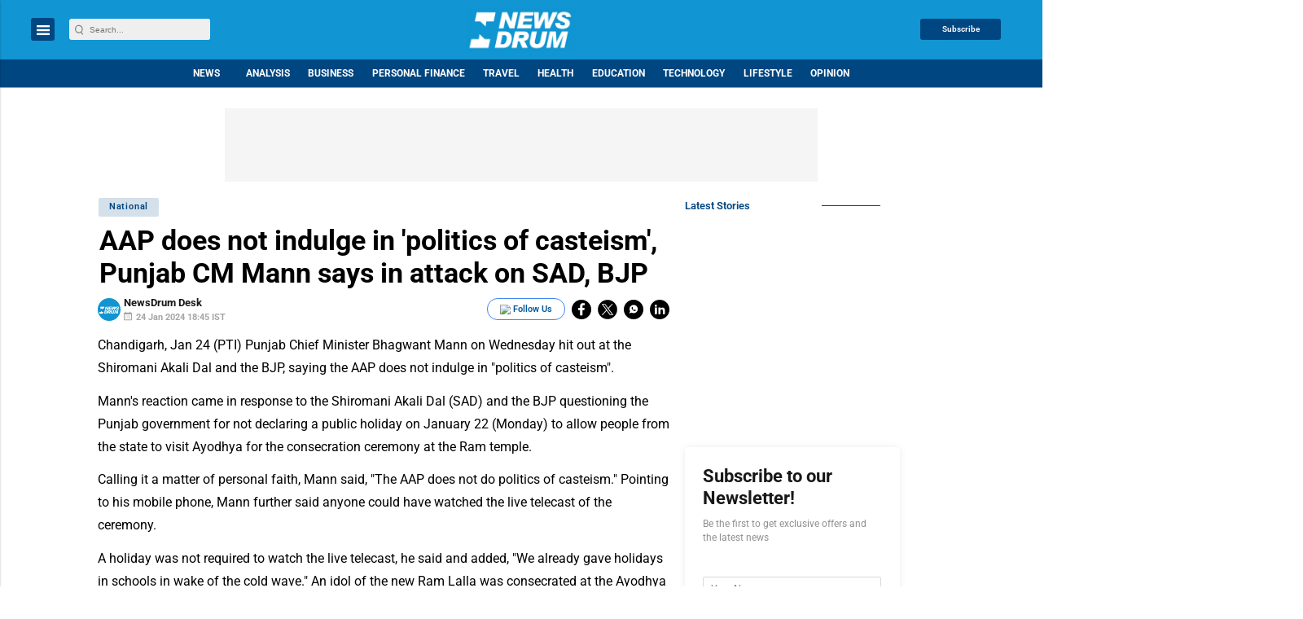

--- FILE ---
content_type: text/html; charset=utf-8
request_url: https://www.google.com/recaptcha/api2/aframe
body_size: -85
content:
<!DOCTYPE HTML><html><head><meta http-equiv="content-type" content="text/html; charset=UTF-8"></head><body><script nonce="OT021MvSjPQ9-JDHySG9uQ">/** Anti-fraud and anti-abuse applications only. See google.com/recaptcha */ try{var clients={'sodar':'https://pagead2.googlesyndication.com/pagead/sodar?'};window.addEventListener("message",function(a){try{if(a.source===window.parent){var b=JSON.parse(a.data);var c=clients[b['id']];if(c){var d=document.createElement('img');d.src=c+b['params']+'&rc='+(localStorage.getItem("rc::a")?sessionStorage.getItem("rc::b"):"");window.document.body.appendChild(d);sessionStorage.setItem("rc::e",parseInt(sessionStorage.getItem("rc::e")||0)+1);localStorage.setItem("rc::h",'1768659156931');}}}catch(b){}});window.parent.postMessage("_grecaptcha_ready", "*");}catch(b){}</script></body></html>